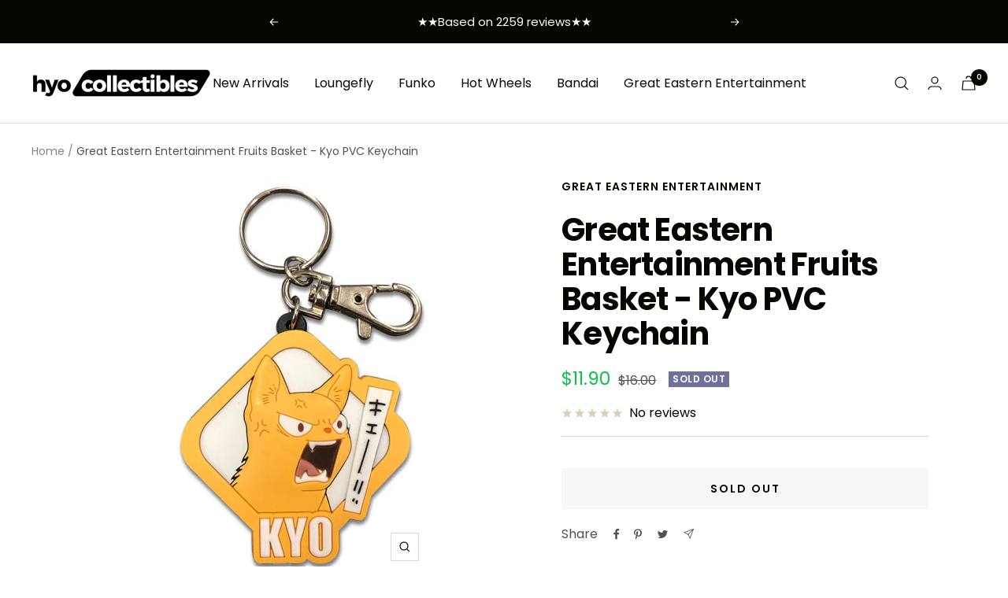

--- FILE ---
content_type: text/javascript
request_url: https://hyocollectibles.com/cdn/shop/t/2/assets/custom.js?v=167639537848865775061699292990
body_size: -696
content:
//# sourceMappingURL=/cdn/shop/t/2/assets/custom.js.map?v=167639537848865775061699292990


--- FILE ---
content_type: application/javascript; charset=utf-8
request_url: https://cdn.jsdelivr.net/npm/@tsparticles/plugin-emitters@3.0.3/+esm
body_size: 3021
content:
/**
 * Bundled by jsDelivr using Rollup v2.79.2 and Terser v5.39.0.
 * Original file: /npm/@tsparticles/plugin-emitters@3.0.3/browser/index.js
 *
 * Do NOT use SRI with dynamically generated files! More information: https://www.jsdelivr.com/using-sri-with-dynamic-files
 */
import{setRangeValue as t,deepExtend as i,executeOnSingleOrMultiple as e,AnimatableColor as s,getRangeValue as o,randomInRange as n,rangeColorToHsl as a,getSize as r,isPointInside as h,Vector as l,calcPositionOrRandomFromSizeRanged as c,itemFromSingleOrMultiple as d,isNumber as p,isArray as u,arrayRandomIndex as m,itemFromArray as y,isInArray as _}from"/npm/@tsparticles/engine@3.0.3/+esm";class v{constructor(){this.wait=!1}load(i){i&&(void 0!==i.count&&(this.count=i.count),void 0!==i.delay&&(this.delay=t(i.delay)),void 0!==i.duration&&(this.duration=t(i.duration)),void 0!==i.wait&&(this.wait=i.wait))}}class w{constructor(){this.quantity=1,this.delay=.1}load(i){void 0!==i&&(void 0!==i.quantity&&(this.quantity=t(i.quantity)),void 0!==i.delay&&(this.delay=t(i.delay)))}}class f{constructor(){this.color=!1,this.opacity=!1}load(t){t&&(void 0!==t.color&&(this.color=t.color),void 0!==t.opacity&&(this.opacity=t.opacity))}}class g{constructor(){this.options={},this.replace=new f,this.type="square"}load(t){t&&(void 0!==t.options&&(this.options=i({},t.options??{})),this.replace.load(t.replace),void 0!==t.type&&(this.type=t.type))}}class C{constructor(){this.mode="percent",this.height=0,this.width=0}load(t){void 0!==t&&(void 0!==t.mode&&(this.mode=t.mode),void 0!==t.height&&(this.height=t.height),void 0!==t.width&&(this.width=t.width))}}class z{constructor(){this.autoPlay=!0,this.fill=!0,this.life=new v,this.rate=new w,this.shape=new g,this.startCount=0}load(o){o&&(void 0!==o.autoPlay&&(this.autoPlay=o.autoPlay),void 0!==o.size&&(this.size||(this.size=new C),this.size.load(o.size)),void 0!==o.direction&&(this.direction=o.direction),this.domId=o.domId,void 0!==o.fill&&(this.fill=o.fill),this.life.load(o.life),this.name=o.name,this.particles=e(o.particles,(t=>i({},t))),this.rate.load(o.rate),this.shape.load(o.shape),void 0!==o.position&&(this.position={},void 0!==o.position.x&&(this.position.x=t(o.position.x)),void 0!==o.position.y&&(this.position.y=t(o.position.y))),void 0!==o.spawnColor&&(void 0===this.spawnColor&&(this.spawnColor=new s),this.spawnColor.load(o.spawnColor)),void 0!==o.startCount&&(this.startCount=o.startCount))}}function D(t,i){t.color?t.color.value=i:t.color={value:i}}class E{constructor(t,e,s,h,l){this.emitters=e,this.container=s,this._destroy=()=>{this._mutationObserver?.disconnect(),this._mutationObserver=void 0,this._resizeObserver?.disconnect(),this._resizeObserver=void 0,this.emitters.removeEmitter(this),this._engine.dispatchEvent("emitterDestroyed",{container:this.container,data:{emitter:this}})},this._prepareToDie=()=>{if(this._paused)return;const t=void 0!==this.options.life?.duration?o(this.options.life.duration):void 0;this.container.retina.reduceFactor&&(this._lifeCount>0||this._immortal)&&void 0!==t&&t>0&&(this._duration=1e3*t)},this._setColorAnimation=(t,i,e)=>{const s=this.container;if(!t.enable)return i;const a=n(t.offset),r=1e3*o(this.options.rate.delay)/s.retina.reduceFactor;return(i+o(t.speed??0)*s.fpsLimit/r+3.6*a)%e},this._engine=t,this._currentDuration=0,this._currentEmitDelay=0,this._currentSpawnDelay=0,this._initialPosition=l,h instanceof z?this.options=h:(this.options=new z,this.options.load(h)),this._spawnDelay=1e3*o(this.options.life.delay??0)/this.container.retina.reduceFactor,this.position=this._initialPosition??this._calcPosition(),this.name=this.options.name,this.fill=this.options.fill,this._firstSpawn=!this.options.life.wait,this._startParticlesAdded=!1;let c=i({},this.options.particles);if(c??={},c.move??={},c.move.direction??=this.options.direction,this.options.spawnColor&&(this.spawnColor=a(this.options.spawnColor)),this._paused=!this.options.autoPlay,this._particlesOptions=c,this._size=this._calcSize(),this.size=r(this._size,this.container.canvas.size),this._lifeCount=this.options.life.count??-1,this._immortal=this._lifeCount<=0,this.options.domId){const t=document.getElementById(this.options.domId);t&&(this._mutationObserver=new MutationObserver((()=>{this.resize()})),this._resizeObserver=new ResizeObserver((()=>{this.resize()})),this._mutationObserver.observe(t,{attributes:!0,attributeFilter:["style","width","height"]}),this._resizeObserver.observe(t))}const d=this.options.shape,p=this._engine.emitterShapeManager?.getShapeGenerator(d.type);p&&(this._shape=p.generate(this.position,this.size,this.fill,d.options)),this._engine.dispatchEvent("emitterCreated",{container:s,data:{emitter:this}}),this.play()}externalPause(){this._paused=!0,this.pause()}externalPlay(){this._paused=!1,this.play()}async init(){await(this._shape?.init())}pause(){this._paused||delete this._emitDelay}play(){if(!this._paused&&this.container.retina.reduceFactor&&(this._lifeCount>0||this._immortal||!this.options.life.count)&&(this._firstSpawn||this._currentSpawnDelay>=(this._spawnDelay??0))){if(void 0===this._emitDelay){const t=o(this.options.rate.delay);this._emitDelay=1e3*t/this.container.retina.reduceFactor}(this._lifeCount>0||this._immortal)&&this._prepareToDie()}}resize(){const t=this._initialPosition;this.position=t&&h(t,this.container.canvas.size,l.origin)?t:this._calcPosition(),this._size=this._calcSize(),this.size=r(this._size,this.container.canvas.size),this._shape?.resize(this.position,this.size)}async update(t){this._paused||(this._firstSpawn&&(this._firstSpawn=!1,this._currentSpawnDelay=this._spawnDelay??0,this._currentEmitDelay=this._emitDelay??0),this._startParticlesAdded||(this._startParticlesAdded=!0,await this._emitParticles(this.options.startCount)),void 0!==this._duration&&(this._currentDuration+=t.value,this._currentDuration>=this._duration&&(this.pause(),void 0!==this._spawnDelay&&delete this._spawnDelay,this._immortal||this._lifeCount--,this._lifeCount>0||this._immortal?(this.position=this._calcPosition(),this._shape?.resize(this.position,this.size),this._spawnDelay=1e3*o(this.options.life.delay??0)/this.container.retina.reduceFactor):this._destroy(),this._currentDuration-=this._duration,delete this._duration)),void 0!==this._spawnDelay&&(this._currentSpawnDelay+=t.value,this._currentSpawnDelay>=this._spawnDelay&&(this._engine.dispatchEvent("emitterPlay",{container:this.container}),this.play(),this._currentSpawnDelay-=this._currentSpawnDelay,delete this._spawnDelay)),void 0!==this._emitDelay&&(this._currentEmitDelay+=t.value,this._currentEmitDelay>=this._emitDelay&&(this._emit(),this._currentEmitDelay-=this._emitDelay)))}_calcPosition(){if(this.options.domId){const t=this.container,i=document.getElementById(this.options.domId);if(i){const e=i.getBoundingClientRect();return{x:(e.x+e.width/2)*t.retina.pixelRatio,y:(e.y+e.height/2)*t.retina.pixelRatio}}}return c({size:this.container.canvas.size,position:this.options.position})}_calcSize(){const t=this.container;if(this.options.domId){const i=document.getElementById(this.options.domId);if(i){const e=i.getBoundingClientRect();return{width:e.width*t.retina.pixelRatio,height:e.height*t.retina.pixelRatio,mode:"precise"}}}return this.options.size??(()=>{const t=new C;return t.load({height:0,mode:"percent",width:0}),t})()}async _emit(){if(this._paused)return;const t=o(this.options.rate.quantity);await this._emitParticles(t)}async _emitParticles(t){const e=d(this._particlesOptions);for(let s=0;s<t;s++){const t=i({},e);if(this.spawnColor){const i=this.options.spawnColor?.animation;i&&(this.spawnColor.h=this._setColorAnimation(i.h,this.spawnColor.h,360),this.spawnColor.s=this._setColorAnimation(i.s,this.spawnColor.s,100),this.spawnColor.l=this._setColorAnimation(i.l,this.spawnColor.l,100)),D(t,this.spawnColor)}const s=this.options.shape;let o=this.position;if(this._shape){const i=await this._shape.randomPosition();if(i){o=i.position;const e=s.replace;e.color&&i.color&&D(t,i.color),e.opacity&&(t.opacity?t.opacity.value=i.opacity:t.opacity={value:i.opacity})}else o=null}o&&this.container.particles.addParticle(o,t)}}}class P{constructor(t,i){this.container=i,this._engine=t,this.array=[],this.emitters=[],this.interactivityEmitters={random:{count:1,enable:!1},value:[]},i.getEmitter=t=>void 0===t||p(t)?this.array[t||0]:this.array.find((i=>i.name===t)),i.addEmitter=async(t,i)=>this.addEmitter(t,i),i.removeEmitter=t=>{const e=i.getEmitter(t);e&&this.removeEmitter(e)},i.playEmitter=t=>{const e=i.getEmitter(t);e&&e.externalPlay()},i.pauseEmitter=t=>{const e=i.getEmitter(t);e&&e.externalPause()}}async addEmitter(t,i){const e=new z;e.load(t);const s=new E(this._engine,this,this.container,e,i);return await s.init(),this.array.push(s),s}handleClickMode(t){const i=this.emitters,s=this.interactivityEmitters;if("emitter"!==t)return;let o;if(s&&u(s.value))if(s.value.length>0&&s.random.enable){o=[];const t=[];for(let i=0;i<s.random.count;i++){const e=m(s.value);t.includes(e)&&t.length<s.value.length?i--:(t.push(e),o.push(y(s.value,e)))}}else o=s.value;else o=s?.value;const n=o??i,a=this.container.interactivity.mouse.clickPosition;e(n,(t=>{this.addEmitter(t,a)}))}async init(){if(this.emitters=this.container.actualOptions.emitters,this.interactivityEmitters=this.container.actualOptions.interactivity.modes.emitters,this.emitters)if(u(this.emitters))for(const t of this.emitters)await this.addEmitter(t);else await this.addEmitter(this.emitters)}pause(){for(const t of this.array)t.pause()}play(){for(const t of this.array)t.play()}removeEmitter(t){const i=this.array.indexOf(t);i>=0&&this.array.splice(i,1)}resize(){for(const t of this.array)t.resize()}stop(){this.array=[]}async update(t){for(const i of this.array)await i.update(t)}}const S=new Map;class b{constructor(t){this._engine=t}addShapeGenerator(t,i){this.getShapeGenerator(t)||S.set(t,i)}getShapeGenerator(t){return S.get(t)}getSupportedShapeGenerators(){return S.keys()}}class x{constructor(t,i,e,s){this.position=t,this.size=i,this.fill=e,this.options=s}resize(t,i){this.position=t,this.size=i}}class O{constructor(t){this._engine=t,this.id="emitters"}getPlugin(t){return new P(this._engine,t)}loadOptions(t,i){if(!this.needsPlugin(t)&&!this.needsPlugin(i))return;i?.emitters&&(t.emitters=e(i.emitters,(t=>{const i=new z;return i.load(t),i})));const s=i?.interactivity?.modes?.emitters;if(s)if(u(s))t.interactivity.modes.emitters={random:{count:1,enable:!0},value:s.map((t=>{const i=new z;return i.load(t),i}))};else{const i=s;if(void 0!==i.value)if(u(i.value))t.interactivity.modes.emitters={random:{count:i.random.count??1,enable:i.random.enable??!1},value:i.value.map((t=>{const i=new z;return i.load(t),i}))};else{const e=new z;e.load(i.value),t.interactivity.modes.emitters={random:{count:i.random.count??1,enable:i.random.enable??!1},value:e}}else{(t.interactivity.modes.emitters={random:{count:1,enable:!1},value:new z}).value.load(s)}}}needsPlugin(t){if(!t)return!1;const i=t.emitters;return u(i)&&!!i.length||void 0!==i||!!t.interactivity?.events?.onClick?.mode&&_("emitter",t.interactivity.events.onClick.mode)}}async function I(t,i=!0){t.emitterShapeManager||(t.emitterShapeManager=new b(t)),t.addEmitterShapeGenerator||(t.addEmitterShapeGenerator=(i,e)=>{t.emitterShapeManager?.addShapeGenerator(i,e)});const e=new O(t);await t.addPlugin(e,i)}export{x as EmitterShapeBase,I as loadEmittersPlugin};export default null;
//# sourceMappingURL=/sm/7bb2338807960bb06db55db9cc90f98dac4dd69530c8700423506b73df858f6c.map

--- FILE ---
content_type: text/javascript; charset=utf-8
request_url: https://hyocollectibles.com/products/great-eastern-entertainment-fruits-basket-kyo-pvc-keychain.js
body_size: 1304
content:
{"id":9041674141969,"title":"Great Eastern Entertainment Fruits Basket - Kyo PVC Keychain","handle":"great-eastern-entertainment-fruits-basket-kyo-pvc-keychain","description":"\u003cdiv id=\"productDescription_feature_div\" class=\"celwidget\" data-feature-name=\"productDescription\" data-csa-c-type=\"widget\" data-csa-c-content-id=\"productDescription\" data-csa-c-slot-id=\"productDescription_feature_div\" data-csa-c-asin=\"\" data-csa-c-is-in-initial-active-row=\"false\" data-csa-c-id=\"29sy2-9d4u60-wsjccx-6xqusi\" data-cel-widget=\"productDescription_feature_div\" data-mce-fragment=\"1\"\u003e\n\u003cdiv data-mce-fragment=\"1\"\u003e\n\u003cdiv data-feature-name=\"productDescription\" data-template-name=\"productDescription\" id=\"productDescription_feature_div\" class=\"a-row feature\" data-cel-widget=\"productDescription_feature_div\" data-mce-fragment=\"1\"\u003e\n\u003cdiv id=\"productDescription\" class=\"a-section a-spacing-small\" data-mce-fragment=\"1\"\u003e\n\u003cdiv data-cel-widget=\"productDescription_feature_div\" data-csa-c-id=\"n3ee6d-iy9n0e-wwezwb-z6va7d\" data-csa-c-is-in-initial-active-row=\"false\" data-csa-c-asin=\"\" data-csa-c-slot-id=\"productDescription_feature_div\" data-csa-c-content-id=\"productDescription\" data-csa-c-type=\"widget\" data-feature-name=\"productDescription\" class=\"celwidget\" id=\"productDescription_feature_div\"\u003e\n\u003cdiv\u003e\n\u003cdiv data-cel-widget=\"productDescription_feature_div\" class=\"a-row feature\" id=\"productDescription_feature_div\" data-template-name=\"productDescription\" data-feature-name=\"productDescription\"\u003e\n\u003cdiv class=\"a-section a-spacing-small\" id=\"productDescription\"\u003e\n\u003cdiv data-cel-widget=\"dp_productDescription_container_div\" data-csa-c-id=\"h41q1v-4kgsho-8j2kyj-8exu03\" data-csa-c-is-in-initial-active-row=\"false\" data-csa-c-asin=\"\" data-csa-c-slot-id=\"dp_productDescription_container_div\" data-csa-c-content-id=\"productDescription\" data-csa-c-type=\"widget\" data-feature-name=\"productDescription\" class=\"celwidget\" id=\"dp_productDescription_container_div\"\u003e\n\u003cdiv\u003e\n\u003cdiv data-cel-widget=\"productDescription_feature_div\" class=\"a-row feature\" id=\"productDescription_feature_div\" data-template-name=\"productDescription\" data-feature-name=\"productDescription\"\u003e\n\u003cdiv class=\"a-section a-spacing-small\" id=\"productDescription\"\u003e\n\u003cdiv data-cel-widget=\"productDescription_feature_div\" data-csa-c-id=\"oo3oba-1ltu7d-mqn5zv-idi8d1\" data-csa-c-is-in-initial-active-row=\"false\" data-csa-c-asin=\"\" data-csa-c-slot-id=\"productDescription_feature_div\" data-csa-c-content-id=\"productDescription\" data-csa-c-type=\"widget\" data-feature-name=\"productDescription\" class=\"celwidget\" id=\"productDescription_feature_div\"\u003e\n\u003cdiv\u003e\n\u003cdiv data-cel-widget=\"productDescription_feature_div\" class=\"a-row feature\" id=\"productDescription_feature_div\" data-template-name=\"productDescription\" data-feature-name=\"productDescription\"\u003e\n\u003cdiv class=\"a-section a-spacing-small\" id=\"productDescription\"\u003e\n\u003cdiv data-cel-widget=\"productDescription_feature_div\" data-csa-c-id=\"4ttldo-o4asd8-i1dqes-z9x7td\" data-csa-c-is-in-initial-active-row=\"false\" data-csa-c-asin=\"\" data-csa-c-slot-id=\"productDescription_feature_div\" data-csa-c-content-id=\"productDescription\" data-csa-c-type=\"widget\" data-feature-name=\"productDescription\" class=\"celwidget\" id=\"productDescription_feature_div\"\u003e\n\u003cdiv\u003e\n\u003cdiv data-cel-widget=\"productDescription_feature_div\" class=\"a-row feature\" id=\"productDescription_feature_div\" data-template-name=\"productDescription\" data-feature-name=\"productDescription\"\u003e\n\u003cdiv class=\"a-section a-spacing-small\" id=\"productDescription\"\u003e\n\u003cdiv data-csa-c-id=\"71rcza-i2kshb-oh9xby-puj4ay\" data-csa-c-is-in-initial-active-row=\"false\" data-csa-c-asin=\"\" data-csa-c-slot-id=\"productDescription_feature_div\" data-csa-c-content-id=\"productDescription\" data-csa-c-type=\"widget\" data-feature-name=\"productDescription\" class=\"celwidget\" id=\"productDescription_feature_div\"\u003e\n\u003cdiv\u003e\n\u003cdiv class=\"a-row feature\" id=\"productDescription_feature_div\" data-template-name=\"productDescription\" data-feature-name=\"productDescription\"\u003e\n\u003cdiv class=\"a-section a-spacing-small\" id=\"productDescription\"\u003e\n\u003cdiv data-cel-widget=\"productDescription_feature_div\" data-csa-c-id=\"5ecxjk-di3j8q-vdockn-4nijz6\" data-csa-c-is-in-initial-active-row=\"false\" data-csa-c-asin=\"\" data-csa-c-slot-id=\"productDescription_feature_div\" data-csa-c-content-id=\"productDescription\" data-csa-c-type=\"widget\" data-feature-name=\"productDescription\" class=\"celwidget\" id=\"productDescription_feature_div\"\u003e\n\u003cdiv\u003e\n\u003cdiv data-cel-widget=\"productDescription_feature_div\" class=\"a-row feature\" id=\"productDescription_feature_div\" data-template-name=\"productDescription\" data-feature-name=\"productDescription\"\u003e\n\u003cdiv class=\"a-section a-spacing-small\" id=\"productDescription\"\u003e\n\u003cdiv data-csa-c-id=\"pi6zpj-42p4mr-vjged1-vlorvj\" data-cel-widget=\"productDescription_feature_div\" data-csa-c-is-in-initial-active-row=\"false\" data-csa-c-asin=\"\" data-csa-c-slot-id=\"productDescription_feature_div\" data-csa-c-content-id=\"productDescription\" data-csa-c-type=\"widget\" data-feature-name=\"productDescription\" class=\"celwidget\" id=\"productDescription_feature_div\"\u003e\n\u003cdiv\u003e\n\u003cdiv data-cel-widget=\"productDescription_feature_div\" class=\"a-row feature\" id=\"productDescription_feature_div\" data-template-name=\"productDescription\" data-feature-name=\"productDescription\"\u003e\n\u003cdiv class=\"a-section a-spacing-small\" id=\"productDescription\"\u003e\n\u003cdiv data-cel-widget=\"productDescription_feature_div\" data-csa-c-id=\"ouwbpx-ii0d0r-up44yc-w04dvm\" data-csa-c-is-in-initial-active-row=\"false\" data-csa-c-asin=\"\" data-csa-c-slot-id=\"productDescription_feature_div\" data-csa-c-content-id=\"productDescription\" data-csa-c-type=\"widget\" data-feature-name=\"productDescription\" class=\"celwidget\" id=\"productDescription_feature_div\"\u003e\n\u003cdiv\u003e\n\u003cdiv data-cel-widget=\"productDescription_feature_div\" class=\"a-row feature\" id=\"productDescription_feature_div\" data-template-name=\"productDescription\" data-feature-name=\"productDescription\"\u003e\n\u003cdiv class=\"a-section a-spacing-small\" id=\"productDescription\"\u003e\n\u003cdiv data-cel-widget=\"productDescription_feature_div\" data-csa-c-id=\"oy8uzb-99a0gk-qadprp-abwn93\" data-csa-c-is-in-initial-active-row=\"false\" data-csa-c-asin=\"\" data-csa-c-slot-id=\"productDescription_feature_div\" data-csa-c-content-id=\"productDescription\" data-csa-c-type=\"widget\" data-feature-name=\"productDescription\" class=\"celwidget\" id=\"productDescription_feature_div\"\u003e\n\u003cdiv\u003e\n\u003cdiv data-cel-widget=\"productDescription_feature_div\" class=\"a-row feature\" id=\"productDescription_feature_div\" data-template-name=\"productDescription\" data-feature-name=\"productDescription\"\u003e\n\u003cdiv class=\"a-section a-spacing-small\" id=\"productDescription\"\u003e\n\u003cdiv data-csa-c-id=\"b856q-27h8mb-gr2xl8-vlky96\" data-cel-widget=\"productDescription_feature_div\" data-csa-c-is-in-initial-active-row=\"false\" data-csa-c-asin=\"\" data-csa-c-slot-id=\"productDescription_feature_div\" data-csa-c-content-id=\"productDescription\" data-csa-c-type=\"widget\" data-feature-name=\"productDescription\" class=\"celwidget\" id=\"productDescription_feature_div\"\u003e\n\u003cdiv\u003e\n\u003cdiv data-cel-widget=\"productDescription_feature_div\" class=\"a-row feature\" id=\"productDescription_feature_div\" data-template-name=\"productDescription\" data-feature-name=\"productDescription\"\u003e\n\u003cdiv class=\"a-section a-spacing-small\" id=\"productDescription\"\u003e\n\u003cdiv data-cel-widget=\"productDescription_feature_div\" data-csa-c-id=\"zhfyjw-9way6v-2orc8d-fh5kue\" data-csa-c-is-in-initial-active-row=\"false\" data-csa-c-asin=\"\" data-csa-c-slot-id=\"productDescription_feature_div\" data-csa-c-content-id=\"productDescription\" data-csa-c-type=\"widget\" data-feature-name=\"productDescription\" class=\"celwidget\" id=\"productDescription_feature_div\"\u003e\n\u003cdiv\u003e\n\u003cdiv data-cel-widget=\"productDescription_feature_div\" class=\"a-row feature\" id=\"productDescription_feature_div\" data-template-name=\"productDescription\" data-feature-name=\"productDescription\"\u003e\n\u003cdiv class=\"a-section a-spacing-small\" id=\"productDescription\"\u003e\n\u003cdiv data-cel-widget=\"productDescription_feature_div\" data-csa-c-id=\"ysz9c1-owur7v-9bwlxm-bcmqow\" data-csa-c-is-in-initial-active-row=\"false\" data-csa-c-asin=\"\" data-csa-c-slot-id=\"productDescription_feature_div\" data-csa-c-content-id=\"productDescription\" data-csa-c-type=\"widget\" data-feature-name=\"productDescription\" class=\"celwidget\" id=\"productDescription_feature_div\"\u003e\n\u003cdiv\u003e\n\u003cdiv data-cel-widget=\"productDescription_feature_div\" class=\"a-row feature\" id=\"productDescription_feature_div\" data-template-name=\"productDescription\" data-feature-name=\"productDescription\"\u003e\n\u003cdiv class=\"a-section a-spacing-small\" id=\"productDescription\"\u003e\n\u003cdiv data-cel-widget=\"productDescription_feature_div\" data-csa-c-id=\"3xmlki-i2b9v8-cwn5to-qpcixs\" data-csa-c-is-in-initial-active-row=\"false\" data-csa-c-asin=\"\" data-csa-c-slot-id=\"productDescription_feature_div\" data-csa-c-content-id=\"productDescription\" data-csa-c-type=\"widget\" data-feature-name=\"productDescription\" class=\"celwidget\" id=\"productDescription_feature_div\"\u003e\n\u003cdiv\u003e\n\u003cdiv data-cel-widget=\"productDescription_feature_div\" class=\"a-row feature\" id=\"productDescription_feature_div\" data-template-name=\"productDescription\" data-feature-name=\"productDescription\"\u003e\n\u003cdiv class=\"a-section a-spacing-small\" id=\"productDescription\"\u003e\n\u003cdiv data-csa-c-id=\"fujsym-hpoalb-qw5ln1-9o14v\" data-cel-widget=\"productDescription_feature_div\" data-csa-c-is-in-initial-active-row=\"false\" data-csa-c-asin=\"\" data-csa-c-slot-id=\"productDescription_feature_div\" data-csa-c-content-id=\"productDescription\" data-csa-c-type=\"widget\" data-feature-name=\"productDescription\" class=\"celwidget\" id=\"productDescription_feature_div\"\u003e\n\u003cdiv\u003e\n\u003cdiv data-cel-widget=\"productDescription_feature_div\" class=\"a-row feature\" id=\"productDescription_feature_div\" data-template-name=\"productDescription\" data-feature-name=\"productDescription\"\u003e\n\u003cdiv class=\"a-section a-spacing-small\" id=\"productDescription\"\u003e\n\u003cdiv data-cel-widget=\"productDescription_feature_div\" data-csa-c-id=\"bjvlsm-bqvmdu-1ox4p9-egokwe\" data-csa-c-is-in-initial-active-row=\"false\" data-csa-c-asin=\"\" data-csa-c-slot-id=\"productDescription_feature_div\" data-csa-c-content-id=\"productDescription\" data-csa-c-type=\"widget\" data-feature-name=\"productDescription\" class=\"celwidget pd_rd_w-dyBjD pd_rd_r-4Q37BGJZRXJFPZD3XRZA pd_rd_wg-XF4KR\" id=\"productDescription_feature_div\"\u003e\n\u003cdiv\u003e\n\u003cdiv data-cel-widget=\"productDescription_feature_div\" class=\"a-row feature\" id=\"productDescription_feature_div\" data-template-name=\"productDescription\" data-feature-name=\"productDescription\"\u003e\n\u003cdiv class=\"a-section a-spacing-small\" id=\"productDescription\"\u003e\n\u003cdiv data-cel-widget=\"productDescription_feature_div\" data-csa-c-id=\"s7jv6s-1uk7sd-r2riey-rhwkqx\" data-csa-c-is-in-initial-active-row=\"false\" data-csa-c-asin=\"\" data-csa-c-slot-id=\"productDescription_feature_div\" data-csa-c-content-id=\"productDescription\" data-csa-c-type=\"widget\" data-feature-name=\"productDescription\" class=\"celwidget\" id=\"productDescription_feature_div\"\u003e\n\u003cdiv\u003e\n\u003cdiv data-cel-widget=\"productDescription_feature_div\" class=\"a-row feature\" id=\"productDescription_feature_div\" data-template-name=\"productDescription\" data-feature-name=\"productDescription\"\u003e\n\u003cdiv class=\"a-section a-spacing-small\" id=\"productDescription\"\u003e\n\u003cdiv data-csa-c-id=\"j8h6u9-k31l34-nktufg-jedr9q\" data-cel-widget=\"productDescription_feature_div\" data-csa-c-is-in-initial-active-row=\"false\" data-csa-c-asin=\"\" data-csa-c-slot-id=\"productDescription_feature_div\" data-csa-c-content-id=\"productDescription\" data-csa-c-type=\"widget\" data-feature-name=\"productDescription\" class=\"celwidget\" id=\"productDescription_feature_div\"\u003e\n\u003cdiv\u003e\n\u003cdiv data-cel-widget=\"productDescription_feature_div\" class=\"a-row feature\" id=\"productDescription_feature_div\" data-template-name=\"productDescription\" data-feature-name=\"productDescription\"\u003e\n\u003cdiv class=\"a-section a-spacing-small\" id=\"productDescription\"\u003e\n\u003cdiv data-csa-c-id=\"mmf743-f4kau-udrqf8-ddc47d\" data-cel-widget=\"dp_productDescription_container_div\" data-csa-c-is-in-initial-active-row=\"false\" data-csa-c-asin=\"\" data-csa-c-slot-id=\"dp_productDescription_container_div\" data-csa-c-content-id=\"productDescription\" data-csa-c-type=\"widget\" data-feature-name=\"productDescription\" class=\"celwidget\" id=\"dp_productDescription_container_div\"\u003e\n\u003cdiv\u003e\n\u003cdiv data-cel-widget=\"productDescription_feature_div\" class=\"a-row feature\" id=\"productDescription_feature_div\" data-template-name=\"productDescription\" data-feature-name=\"productDescription\"\u003e\n\u003cdiv class=\"a-section a-spacing-small\" id=\"productDescription\"\u003e\n\u003cp\u003e\u003cspan\u003eOfficially licensed Fruits Basket keychain by Great Eastern Entertainment sure to make any anime fan thrilled. Sturdy construction, high quality graphics,and fully functional\u003c\/span\u003e\u003c\/p\u003e\n\u003c\/div\u003e\n\u003c\/div\u003e\n\u003c\/div\u003e\n\u003c\/div\u003e\n\u003cdiv data-csa-c-id=\"7g2jxv-y75hgk-f7e8q6-mgmfuu\" data-cel-widget=\"detailBulletsProductFactsDesktopT3\" data-csa-c-is-in-initial-active-row=\"false\" data-csa-c-asin=\"\" data-csa-c-slot-id=\"detailBulletsProductFactsDesktopT3\" data-csa-c-content-id=\"detailBulletsProductFactsDesktopT3\" data-csa-c-type=\"widget\" data-feature-name=\"detailBulletsProductFactsDesktopT3\" class=\"celwidget\" id=\"detailBulletsProductFactsDesktopT3\"\u003e\n\u003cdiv data-cel-widget=\"detailBulletsWrapper_feature_div\" class=\"a-section feature detail-bullets-wrapper bucket\" data-template-name=\"detailBullets\" data-feature-name=\"detailBullets\" id=\"detailBulletsWrapper_feature_div\"\u003e\u003cbr\u003e\u003c\/div\u003e\n\u003c\/div\u003e\n\u003c\/div\u003e\n\u003c\/div\u003e\n\u003c\/div\u003e\n\u003c\/div\u003e\n\u003c\/div\u003e\n\u003c\/div\u003e\n\u003c\/div\u003e\n\u003c\/div\u003e\n\u003c\/div\u003e\n\u003c\/div\u003e\n\u003c\/div\u003e\n\u003c\/div\u003e\n\u003c\/div\u003e\n\u003c\/div\u003e\n\u003c\/div\u003e\n\u003c\/div\u003e\n\u003c\/div\u003e\n\u003c\/div\u003e\n\u003c\/div\u003e\n\u003c\/div\u003e\n\u003c\/div\u003e\n\u003c\/div\u003e\n\u003c\/div\u003e\n\u003c\/div\u003e\n\u003c\/div\u003e\n\u003c\/div\u003e\n\u003c\/div\u003e\n\u003c\/div\u003e\n\u003c\/div\u003e\n\u003c\/div\u003e\n\u003c\/div\u003e\n\u003c\/div\u003e\n\u003c\/div\u003e\n\u003c\/div\u003e\n\u003c\/div\u003e\n\u003c\/div\u003e\n\u003c\/div\u003e\n\u003c\/div\u003e\n\u003c\/div\u003e\n\u003c\/div\u003e\n\u003c\/div\u003e\n\u003c\/div\u003e\n\u003c\/div\u003e\n\u003c\/div\u003e\n\u003c\/div\u003e\n\u003c\/div\u003e\n\u003c\/div\u003e\n\u003c\/div\u003e\n\u003c\/div\u003e\n\u003c\/div\u003e\n\u003c\/div\u003e\n\u003c\/div\u003e\n\u003c\/div\u003e\n\u003c\/div\u003e\n\u003c\/div\u003e\n\u003c\/div\u003e\n\u003c\/div\u003e\n\u003c\/div\u003e\n\u003c\/div\u003e\n\u003c\/div\u003e\n\u003c\/div\u003e\n\u003c\/div\u003e\n\u003c\/div\u003e\n\u003c\/div\u003e\n\u003c\/div\u003e\n\u003c\/div\u003e\n\u003c\/div\u003e\n\u003c\/div\u003e\n\u003c\/div\u003e\n\u003c\/div\u003e\n\u003c\/div\u003e\n\u003c\/div\u003e\n\u003cdiv id=\"importantInformation_feature_div\" class=\"celwidget\" data-feature-name=\"importantInformation\" data-csa-c-type=\"widget\" data-csa-c-content-id=\"importantInformation\" data-csa-c-slot-id=\"importantInformation_feature_div\" data-csa-c-asin=\"\" data-csa-c-is-in-initial-active-row=\"false\" data-csa-c-id=\"1fejvx-yrhtmk-xv8j5m-7ic1tm\" data-cel-widget=\"importantInformation_feature_div\" data-mce-fragment=\"1\"\u003e\n\u003cdiv class=\"a-divider a-divider-section\" data-mce-fragment=\"1\"\u003e\u003c\/div\u003e\n\u003c\/div\u003e","published_at":"2023-11-23T10:58:27-08:00","created_at":"2023-11-23T10:58:27-08:00","vendor":"Great Eastern Entertainment","type":"","tags":[],"price":1190,"price_min":1190,"price_max":1190,"available":false,"price_varies":false,"compare_at_price":1600,"compare_at_price_min":1600,"compare_at_price_max":1600,"compare_at_price_varies":false,"variants":[{"id":47712353485073,"title":"Default Title","option1":"Default Title","option2":null,"option3":null,"sku":null,"requires_shipping":true,"taxable":true,"featured_image":null,"available":false,"name":"Great Eastern Entertainment Fruits Basket - Kyo PVC Keychain","public_title":null,"options":["Default Title"],"price":1190,"weight":0,"compare_at_price":1600,"inventory_management":"shopify","barcode":null,"requires_selling_plan":false,"selling_plan_allocations":[]}],"images":["\/\/cdn.shopify.com\/s\/files\/1\/0842\/0930\/3825\/files\/48565.jpg?v=1700765921"],"featured_image":"\/\/cdn.shopify.com\/s\/files\/1\/0842\/0930\/3825\/files\/48565.jpg?v=1700765921","options":[{"name":"Title","position":1,"values":["Default Title"]}],"url":"\/products\/great-eastern-entertainment-fruits-basket-kyo-pvc-keychain","media":[{"alt":null,"id":36517056741649,"position":1,"preview_image":{"aspect_ratio":0.684,"height":500,"width":342,"src":"https:\/\/cdn.shopify.com\/s\/files\/1\/0842\/0930\/3825\/files\/48565.jpg?v=1700765921"},"aspect_ratio":0.684,"height":500,"media_type":"image","src":"https:\/\/cdn.shopify.com\/s\/files\/1\/0842\/0930\/3825\/files\/48565.jpg?v=1700765921","width":342}],"requires_selling_plan":false,"selling_plan_groups":[]}

--- FILE ---
content_type: application/javascript; charset=utf-8
request_url: https://cdn.jsdelivr.net/npm/@tsparticles/basic@3.0.3/+esm
body_size: -282
content:
/**
 * Bundled by jsDelivr using Rollup v2.79.2 and Terser v5.39.0.
 * Original file: /npm/@tsparticles/basic@3.0.3/browser/index.js
 *
 * Do NOT use SRI with dynamically generated files! More information: https://www.jsdelivr.com/using-sri-with-dynamic-files
 */
import{loadBaseMover as t}from"/npm/@tsparticles/move-base@3.0.3/+esm";import{loadCircleShape as a}from"/npm/@tsparticles/shape-circle@3.0.3/+esm";import{loadColorUpdater as r}from"/npm/@tsparticles/updater-color@3.0.3/+esm";import{loadOpacityUpdater as e}from"/npm/@tsparticles/updater-opacity@3.0.3/+esm";import{loadOutModesUpdater as m}from"/npm/@tsparticles/updater-out-modes@3.0.3/+esm";import{loadSizeUpdater as p}from"/npm/@tsparticles/updater-size@3.0.3/+esm";async function s(s,i=!0){await t(s,!1),await a(s,!1),await r(s,!1),await e(s,!1),await m(s,!1),await p(s,!1),await s.refresh(i)}export{s as loadBasic};export default null;
//# sourceMappingURL=/sm/7b3ef9e9aa190209a299695d4b1291872af6f64d823076d59da2ba59e5c07cdb.map

--- FILE ---
content_type: application/javascript; charset=utf-8
request_url: https://cdn.jsdelivr.net/npm/@tsparticles/interaction-external-connect@3.0.3/+esm
body_size: 453
content:
/**
 * Bundled by jsDelivr using Rollup v2.79.2 and Terser v5.39.0.
 * Original file: /npm/@tsparticles/interaction-external-connect@3.0.3/browser/index.js
 *
 * Do NOT use SRI with dynamically generated files! More information: https://www.jsdelivr.com/using-sri-with-dynamic-files
 */
import{drawLine as t,colorMix as n,getStyleFromHsl as i,getStyleFromRgb as e,ExternalInteractorBase as o,isInArray as a}from"/npm/@tsparticles/engine@3.0.3/+esm";class s{constructor(){this.opacity=.5}load(t){t&&void 0!==t.opacity&&(this.opacity=t.opacity)}}class c{constructor(){this.distance=80,this.links=new s,this.radius=60}load(t){t&&(void 0!==t.distance&&(this.distance=t.distance),this.links.load(t.links),void 0!==t.radius&&(this.radius=t.radius))}}function r(t,o,a,s){const c=t.actualOptions.interactivity.modes.connect;if(c)return function(t,o,a,s){const c=Math.floor(a.getRadius()/o.getRadius()),r=o.getFillColor(),d=a.getFillColor();if(!r||!d)return;const l=o.getPosition(),u=a.getPosition(),p=n(r,d,o.getRadius(),a.getRadius()),y=t.createLinearGradient(l.x,l.y,u.x,u.y);return y.addColorStop(0,i(r,s)),y.addColorStop(c>1?1:c,e(p,s)),y.addColorStop(1,i(d,s)),y}(o,a,s,c.links.opacity)}function d(n,i,e){n.canvas.draw((o=>{const a=r(n,o,i,e);if(!a)return;const s=i.getPosition(),c=e.getPosition();!function(n,i,e,o,a){t(n,o,a),n.lineWidth=i,n.strokeStyle=e,n.stroke()}(o,i.retina.linksWidth??0,a,s,c)}))}class l extends o{constructor(t){super(t)}clear(){}init(){const t=this.container,n=t.actualOptions.interactivity.modes.connect;n&&(t.retina.connectModeDistance=n.distance*t.retina.pixelRatio,t.retina.connectModeRadius=n.radius*t.retina.pixelRatio)}async interact(){const t=this.container;if(t.actualOptions.interactivity.events.onHover.enable&&"pointermove"===t.interactivity.status){const n=t.interactivity.mouse.position;if(!t.retina.connectModeDistance||t.retina.connectModeDistance<0||!t.retina.connectModeRadius||t.retina.connectModeRadius<0||!n)return;const i=Math.abs(t.retina.connectModeRadius),e=t.particles.quadTree.queryCircle(n,i,(t=>this.isEnabled(t)));let o=0;for(const n of e){const i=n.getPosition();for(const a of e.slice(o+1)){const e=a.getPosition(),o=Math.abs(t.retina.connectModeDistance),s=Math.abs(i.x-e.x),c=Math.abs(i.y-e.y);s<o&&c<o&&d(t,n,a)}++o}}}isEnabled(t){const n=this.container,i=n.interactivity.mouse,e=(t?.interactivity??n.actualOptions.interactivity).events;return!(!e.onHover.enable||!i.position)&&a("connect",e.onHover.mode)}loadModeOptions(t,...n){t.connect||(t.connect=new c);for(const i of n)t.connect.load(i?.connect)}reset(){}}async function u(t,n=!0){await t.addInteractor("externalConnect",(t=>new l(t)),n)}export{c as Connect,s as ConnectLinks,u as loadExternalConnectInteraction};export default null;
//# sourceMappingURL=/sm/65799294d732ca0994616290f675584a8711afaa52e19bb995214537bbea6124.map